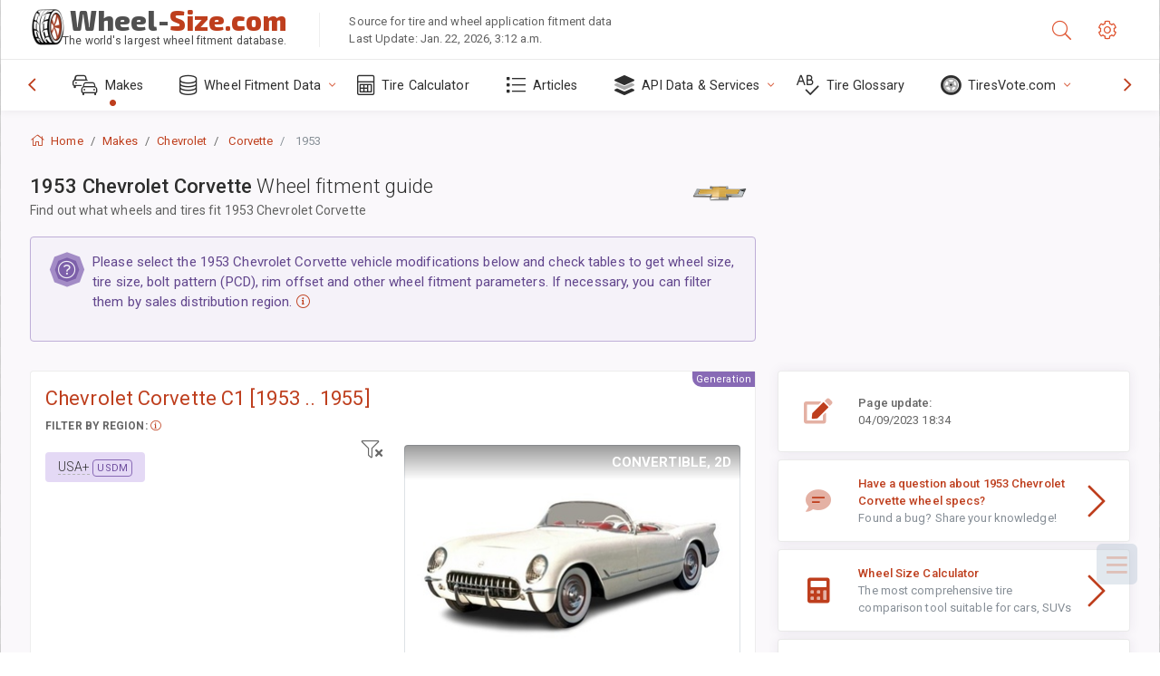

--- FILE ---
content_type: text/html; charset=utf-8
request_url: https://www.wheel-size.com/sublogin/
body_size: 102
content:



<script>window.st = 'TrheSsbdX8YmDDdDCs9V4MnjcZMy6iotphcY6Ng1G18A'</script>


--- FILE ---
content_type: text/html; charset=utf-8
request_url: https://www.google.com/recaptcha/api2/aframe
body_size: 268
content:
<!DOCTYPE HTML><html><head><meta http-equiv="content-type" content="text/html; charset=UTF-8"></head><body><script nonce="vWiQfJXt3xjUZjjc1Wjhgw">/** Anti-fraud and anti-abuse applications only. See google.com/recaptcha */ try{var clients={'sodar':'https://pagead2.googlesyndication.com/pagead/sodar?'};window.addEventListener("message",function(a){try{if(a.source===window.parent){var b=JSON.parse(a.data);var c=clients[b['id']];if(c){var d=document.createElement('img');d.src=c+b['params']+'&rc='+(localStorage.getItem("rc::a")?sessionStorage.getItem("rc::b"):"");window.document.body.appendChild(d);sessionStorage.setItem("rc::e",parseInt(sessionStorage.getItem("rc::e")||0)+1);localStorage.setItem("rc::h",'1769266381256');}}}catch(b){}});window.parent.postMessage("_grecaptcha_ready", "*");}catch(b){}</script></body></html>